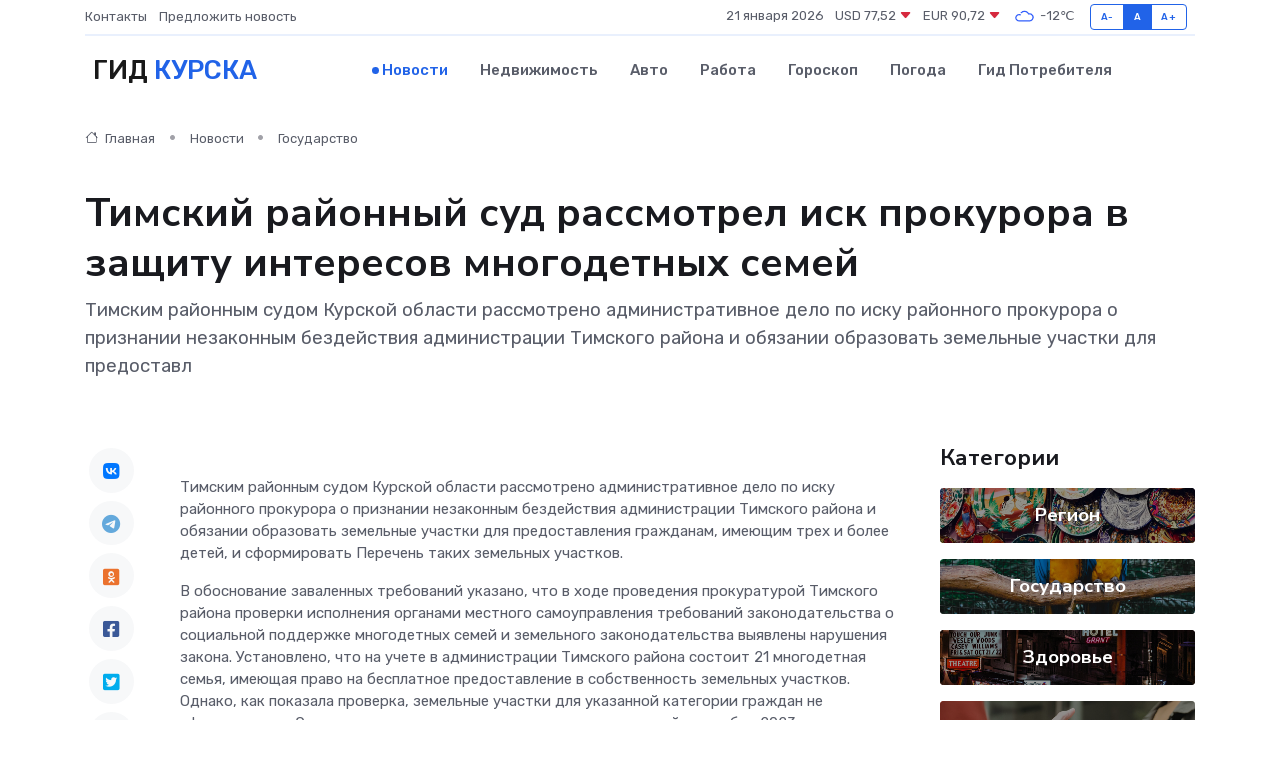

--- FILE ---
content_type: text/html; charset=UTF-8
request_url: https://kursk-gid.ru/news/gosudarstvo/timskiy-rayonnyy-sud-rassmotrel-isk-prokurora-v-zaschitu-interesov-mnogodetnyh-semey.htm
body_size: 9647
content:
<!DOCTYPE html>
<html lang="ru">
<head>
	<meta charset="utf-8">
	<meta name="csrf-token" content="22OT7TFYYCP32g7Nrg6etIAf2FfvzHQrK7fLyfet">
    <meta http-equiv="X-UA-Compatible" content="IE=edge">
    <meta name="viewport" content="width=device-width, initial-scale=1">
    <title>Тимский районный суд рассмотрел иск прокурора в защиту интересов многодетных семей - новости Курска</title>
    <meta name="description" property="description" content="Тимским районным судом Курской области рассмотрено административное дело по иску районного прокурора о признании незаконным бездействия администрации Тимского района и обязании образовать земельные участки для...">
    
    <meta property="fb:pages" content="105958871990207" />
    <link rel="shortcut icon" type="image/x-icon" href="https://kursk-gid.ru/favicon.svg">
    <link rel="canonical" href="https://kursk-gid.ru/news/gosudarstvo/timskiy-rayonnyy-sud-rassmotrel-isk-prokurora-v-zaschitu-interesov-mnogodetnyh-semey.htm">
    <link rel="preconnect" href="https://fonts.gstatic.com">
    <link rel="dns-prefetch" href="https://fonts.googleapis.com">
    <link rel="dns-prefetch" href="https://pagead2.googlesyndication.com">
    <link rel="dns-prefetch" href="https://res.cloudinary.com">
    <link href="https://fonts.googleapis.com/css2?family=Nunito+Sans:wght@400;700&family=Rubik:wght@400;500;700&display=swap" rel="stylesheet">
    <link rel="stylesheet" type="text/css" href="https://kursk-gid.ru/assets/font-awesome/css/all.min.css">
    <link rel="stylesheet" type="text/css" href="https://kursk-gid.ru/assets/bootstrap-icons/bootstrap-icons.css">
    <link rel="stylesheet" type="text/css" href="https://kursk-gid.ru/assets/tiny-slider/tiny-slider.css">
    <link rel="stylesheet" type="text/css" href="https://kursk-gid.ru/assets/glightbox/css/glightbox.min.css">
    <link rel="stylesheet" type="text/css" href="https://kursk-gid.ru/assets/plyr/plyr.css">
    <link id="style-switch" rel="stylesheet" type="text/css" href="https://kursk-gid.ru/assets/css/style.css">
    <link rel="stylesheet" type="text/css" href="https://kursk-gid.ru/assets/css/style2.css">

    <meta name="twitter:card" content="summary">
    <meta name="twitter:site" content="@mysite">
    <meta name="twitter:title" content="Тимский районный суд рассмотрел иск прокурора в защиту интересов многодетных семей - новости Курска">
    <meta name="twitter:description" content="Тимским районным судом Курской области рассмотрено административное дело по иску районного прокурора о признании незаконным бездействия администрации Тимского района и обязании образовать земельные участки для...">
    <meta name="twitter:creator" content="@mysite">
    <meta name="twitter:image:src" content="https://kursk-gid.ru/images/logo.gif">
    <meta name="twitter:domain" content="kursk-gid.ru">
    <meta name="twitter:card" content="summary_large_image" /><meta name="twitter:image" content="https://kursk-gid.ru/images/logo.gif">

    <meta property="og:url" content="http://kursk-gid.ru/news/gosudarstvo/timskiy-rayonnyy-sud-rassmotrel-isk-prokurora-v-zaschitu-interesov-mnogodetnyh-semey.htm">
    <meta property="og:title" content="Тимский районный суд рассмотрел иск прокурора в защиту интересов многодетных семей - новости Курска">
    <meta property="og:description" content="Тимским районным судом Курской области рассмотрено административное дело по иску районного прокурора о признании незаконным бездействия администрации Тимского района и обязании образовать земельные участки для...">
    <meta property="og:type" content="website">
    <meta property="og:image" content="https://kursk-gid.ru/images/logo.gif">
    <meta property="og:locale" content="ru_RU">
    <meta property="og:site_name" content="Гид Курска">
    

    <link rel="image_src" href="https://kursk-gid.ru/images/logo.gif" />

    <link rel="alternate" type="application/rss+xml" href="https://kursk-gid.ru/feed" title="Курск: гид, новости, афиша">
        <script async src="https://pagead2.googlesyndication.com/pagead/js/adsbygoogle.js"></script>
    <script>
        (adsbygoogle = window.adsbygoogle || []).push({
            google_ad_client: "ca-pub-0899253526956684",
            enable_page_level_ads: true
        });
    </script>
        
    
    
    
    <script>if (window.top !== window.self) window.top.location.replace(window.self.location.href);</script>
    <script>if(self != top) { top.location=document.location;}</script>

<!-- Google tag (gtag.js) -->
<script async src="https://www.googletagmanager.com/gtag/js?id=G-71VQP5FD0J"></script>
<script>
  window.dataLayer = window.dataLayer || [];
  function gtag(){dataLayer.push(arguments);}
  gtag('js', new Date());

  gtag('config', 'G-71VQP5FD0J');
</script>
</head>
<body>
<script type="text/javascript" > (function(m,e,t,r,i,k,a){m[i]=m[i]||function(){(m[i].a=m[i].a||[]).push(arguments)}; m[i].l=1*new Date();k=e.createElement(t),a=e.getElementsByTagName(t)[0],k.async=1,k.src=r,a.parentNode.insertBefore(k,a)}) (window, document, "script", "https://mc.yandex.ru/metrika/tag.js", "ym"); ym(54007504, "init", {}); ym(86840228, "init", { clickmap:true, trackLinks:true, accurateTrackBounce:true, webvisor:true });</script> <noscript><div><img src="https://mc.yandex.ru/watch/54007504" style="position:absolute; left:-9999px;" alt="" /><img src="https://mc.yandex.ru/watch/86840228" style="position:absolute; left:-9999px;" alt="" /></div></noscript>
<script type="text/javascript">
    new Image().src = "//counter.yadro.ru/hit?r"+escape(document.referrer)+((typeof(screen)=="undefined")?"":";s"+screen.width+"*"+screen.height+"*"+(screen.colorDepth?screen.colorDepth:screen.pixelDepth))+";u"+escape(document.URL)+";h"+escape(document.title.substring(0,150))+";"+Math.random();
</script>
<!-- Rating@Mail.ru counter -->
<script type="text/javascript">
var _tmr = window._tmr || (window._tmr = []);
_tmr.push({id: "3138453", type: "pageView", start: (new Date()).getTime()});
(function (d, w, id) {
  if (d.getElementById(id)) return;
  var ts = d.createElement("script"); ts.type = "text/javascript"; ts.async = true; ts.id = id;
  ts.src = "https://top-fwz1.mail.ru/js/code.js";
  var f = function () {var s = d.getElementsByTagName("script")[0]; s.parentNode.insertBefore(ts, s);};
  if (w.opera == "[object Opera]") { d.addEventListener("DOMContentLoaded", f, false); } else { f(); }
})(document, window, "topmailru-code");
</script><noscript><div>
<img src="https://top-fwz1.mail.ru/counter?id=3138453;js=na" style="border:0;position:absolute;left:-9999px;" alt="Top.Mail.Ru" />
</div></noscript>
<!-- //Rating@Mail.ru counter -->

<header class="navbar-light navbar-sticky header-static">
    <div class="navbar-top d-none d-lg-block small">
        <div class="container">
            <div class="d-md-flex justify-content-between align-items-center my-1">
                <!-- Top bar left -->
                <ul class="nav">
                    <li class="nav-item">
                        <a class="nav-link ps-0" href="https://kursk-gid.ru/contacts">Контакты</a>
                    </li>
                    <li class="nav-item">
                        <a class="nav-link ps-0" href="https://kursk-gid.ru/sendnews">Предложить новость</a>
                    </li>
                    
                </ul>
                <!-- Top bar right -->
                <div class="d-flex align-items-center">
                    
                    <ul class="list-inline mb-0 text-center text-sm-end me-3">
						<li class="list-inline-item">
							<span>21 января 2026</span>
						</li>
                        <li class="list-inline-item">
                            <a class="nav-link px-0" href="https://kursk-gid.ru/currency">
                                <span>USD 77,52 <i class="bi bi-caret-down-fill text-danger"></i></span>
                            </a>
						</li>
                        <li class="list-inline-item">
                            <a class="nav-link px-0" href="https://kursk-gid.ru/currency">
                                <span>EUR 90,72 <i class="bi bi-caret-down-fill text-danger"></i></span>
                            </a>
						</li>
						<li class="list-inline-item">
                            <a class="nav-link px-0" href="https://kursk-gid.ru/pogoda">
                                <svg xmlns="http://www.w3.org/2000/svg" width="25" height="25" viewBox="0 0 30 30"><path fill="#315EFB" fill-rule="evenodd" d="M25.036 13.066a4.948 4.948 0 0 1 0 5.868A4.99 4.99 0 0 1 20.99 21H8.507a4.49 4.49 0 0 1-3.64-1.86 4.458 4.458 0 0 1 0-5.281A4.491 4.491 0 0 1 8.506 12c.686 0 1.37.159 1.996.473a.5.5 0 0 1 .16.766l-.33.399a.502.502 0 0 1-.598.132 2.976 2.976 0 0 0-3.346.608 3.007 3.007 0 0 0 .334 4.532c.527.396 1.177.59 1.836.59H20.94a3.54 3.54 0 0 0 2.163-.711 3.497 3.497 0 0 0 1.358-3.206 3.45 3.45 0 0 0-.706-1.727A3.486 3.486 0 0 0 20.99 12.5c-.07 0-.138.016-.208.02-.328.02-.645.085-.947.192a.496.496 0 0 1-.63-.287 4.637 4.637 0 0 0-.445-.874 4.495 4.495 0 0 0-.584-.733A4.461 4.461 0 0 0 14.998 9.5a4.46 4.46 0 0 0-3.177 1.318 2.326 2.326 0 0 0-.135.147.5.5 0 0 1-.592.131 5.78 5.78 0 0 0-.453-.19.5.5 0 0 1-.21-.79A5.97 5.97 0 0 1 14.998 8a5.97 5.97 0 0 1 4.237 1.757c.398.399.704.85.966 1.319.262-.042.525-.076.79-.076a4.99 4.99 0 0 1 4.045 2.066zM0 0v30V0zm30 0v30V0z"></path></svg>
                                <span>-12&#8451;</span>
                            </a>
						</li>
					</ul>

                    <!-- Font size accessibility START -->
                    <div class="btn-group me-2" role="group" aria-label="font size changer">
                        <input type="radio" class="btn-check" name="fntradio" id="font-sm">
                        <label class="btn btn-xs btn-outline-primary mb-0" for="font-sm">A-</label>

                        <input type="radio" class="btn-check" name="fntradio" id="font-default" checked>
                        <label class="btn btn-xs btn-outline-primary mb-0" for="font-default">A</label>

                        <input type="radio" class="btn-check" name="fntradio" id="font-lg">
                        <label class="btn btn-xs btn-outline-primary mb-0" for="font-lg">A+</label>
                    </div>

                    
                </div>
            </div>
            <!-- Divider -->
            <div class="border-bottom border-2 border-primary opacity-1"></div>
        </div>
    </div>

    <!-- Logo Nav START -->
    <nav class="navbar navbar-expand-lg">
        <div class="container">
            <!-- Logo START -->
            <a class="navbar-brand" href="https://kursk-gid.ru" style="text-align: end;">
                
                			<span class="ms-2 fs-3 text-uppercase fw-normal">Гид <span style="color: #2163e8;">Курска</span></span>
                            </a>
            <!-- Logo END -->

            <!-- Responsive navbar toggler -->
            <button class="navbar-toggler ms-auto" type="button" data-bs-toggle="collapse"
                data-bs-target="#navbarCollapse" aria-controls="navbarCollapse" aria-expanded="false"
                aria-label="Toggle navigation">
                <span class="text-body h6 d-none d-sm-inline-block">Menu</span>
                <span class="navbar-toggler-icon"></span>
            </button>

            <!-- Main navbar START -->
            <div class="collapse navbar-collapse" id="navbarCollapse">
                <ul class="navbar-nav navbar-nav-scroll mx-auto">
                                        <li class="nav-item"> <a class="nav-link active" href="https://kursk-gid.ru/news">Новости</a></li>
                                        <li class="nav-item"> <a class="nav-link" href="https://kursk-gid.ru/realty">Недвижимость</a></li>
                                        <li class="nav-item"> <a class="nav-link" href="https://kursk-gid.ru/auto">Авто</a></li>
                                        <li class="nav-item"> <a class="nav-link" href="https://kursk-gid.ru/job">Работа</a></li>
                                        <li class="nav-item"> <a class="nav-link" href="https://kursk-gid.ru/horoscope">Гороскоп</a></li>
                                        <li class="nav-item"> <a class="nav-link" href="https://kursk-gid.ru/pogoda">Погода</a></li>
                                        <li class="nav-item"> <a class="nav-link" href="https://kursk-gid.ru/poleznoe">Гид потребителя</a></li>
                                    </ul>
            </div>
            <!-- Main navbar END -->

            
        </div>
    </nav>
    <!-- Logo Nav END -->
</header>
    <main>
        <!-- =======================
                Main content START -->
        <section class="pt-3 pb-lg-5">
            <div class="container" data-sticky-container>
                <div class="row">
                    <!-- Main Post START -->
                    <div class="col-lg-9">
                        <!-- Categorie Detail START -->
                        <div class="mb-4">
							<nav aria-label="breadcrumb" itemscope itemtype="http://schema.org/BreadcrumbList">
								<ol class="breadcrumb breadcrumb-dots">
									<li class="breadcrumb-item" itemprop="itemListElement" itemscope itemtype="http://schema.org/ListItem">
										<meta itemprop="name" content="Гид Курска">
										<meta itemprop="position" content="1">
										<meta itemprop="item" content="https://kursk-gid.ru">
										<a itemprop="url" href="https://kursk-gid.ru">
										<i class="bi bi-house me-1"></i> Главная
										</a>
									</li>
									<li class="breadcrumb-item" itemprop="itemListElement" itemscope itemtype="http://schema.org/ListItem">
										<meta itemprop="name" content="Новости">
										<meta itemprop="position" content="2">
										<meta itemprop="item" content="https://kursk-gid.ru/news">
										<a itemprop="url" href="https://kursk-gid.ru/news"> Новости</a>
									</li>
									<li class="breadcrumb-item" aria-current="page" itemprop="itemListElement" itemscope itemtype="http://schema.org/ListItem">
										<meta itemprop="name" content="Государство">
										<meta itemprop="position" content="3">
										<meta itemprop="item" content="https://kursk-gid.ru/news/gosudarstvo">
										<a itemprop="url" href="https://kursk-gid.ru/news/gosudarstvo"> Государство</a>
									</li>
									<li aria-current="page" itemprop="itemListElement" itemscope itemtype="http://schema.org/ListItem">
									<meta itemprop="name" content="Тимский районный суд рассмотрел иск прокурора в защиту интересов многодетных семей">
									<meta itemprop="position" content="4" />
									<meta itemprop="item" content="https://kursk-gid.ru/news/gosudarstvo/timskiy-rayonnyy-sud-rassmotrel-isk-prokurora-v-zaschitu-interesov-mnogodetnyh-semey.htm">
									</li>
								</ol>
							</nav>
						
                        </div>
                    </div>
                </div>
                <div class="row align-items-center">
                                                        <!-- Content -->
                    <div class="col-md-12 mt-4 mt-md-0">
                                            <h1 class="display-6">Тимский районный суд рассмотрел иск прокурора в защиту интересов многодетных семей</h1>
                        <p class="lead">Тимским районным судом Курской области рассмотрено административное дело по иску районного прокурора о признании незаконным бездействия администрации Тимского района и обязании образовать земельные участки для предоставл</p>
                    </div>
				                                    </div>
            </div>
        </section>
        <!-- =======================
        Main START -->
        <section class="pt-0">
            <div class="container position-relative" data-sticky-container>
                <div class="row">
                    <!-- Left sidebar START -->
                    <div class="col-md-1">
                        <div class="text-start text-lg-center mb-5" data-sticky data-margin-top="80" data-sticky-for="767">
                            <style>
                                .fa-vk::before {
                                    color: #07f;
                                }
                                .fa-telegram::before {
                                    color: #64a9dc;
                                }
                                .fa-facebook-square::before {
                                    color: #3b5998;
                                }
                                .fa-odnoklassniki-square::before {
                                    color: #eb722e;
                                }
                                .fa-twitter-square::before {
                                    color: #00aced;
                                }
                                .fa-whatsapp::before {
                                    color: #65bc54;
                                }
                                .fa-viber::before {
                                    color: #7b519d;
                                }
                                .fa-moimir svg {
                                    background-color: #168de2;
                                    height: 18px;
                                    width: 18px;
                                    background-size: 18px 18px;
                                    border-radius: 4px;
                                    margin-bottom: 2px;
                                }
                            </style>
                            <ul class="nav text-white-force">
                                <li class="nav-item">
                                    <a class="nav-link icon-md rounded-circle m-1 p-0 fs-5 bg-light" href="https://vk.com/share.php?url=https://kursk-gid.ru/news/gosudarstvo/timskiy-rayonnyy-sud-rassmotrel-isk-prokurora-v-zaschitu-interesov-mnogodetnyh-semey.htm&title=Тимский районный суд рассмотрел иск прокурора в защиту интересов многодетных семей - новости Курска&utm_source=share" rel="nofollow" target="_blank">
                                        <i class="fab fa-vk align-middle text-body"></i>
                                    </a>
                                </li>
                                <li class="nav-item">
                                    <a class="nav-link icon-md rounded-circle m-1 p-0 fs-5 bg-light" href="https://t.me/share/url?url=https://kursk-gid.ru/news/gosudarstvo/timskiy-rayonnyy-sud-rassmotrel-isk-prokurora-v-zaschitu-interesov-mnogodetnyh-semey.htm&text=Тимский районный суд рассмотрел иск прокурора в защиту интересов многодетных семей - новости Курска&utm_source=share" rel="nofollow" target="_blank">
                                        <i class="fab fa-telegram align-middle text-body"></i>
                                    </a>
                                </li>
                                <li class="nav-item">
                                    <a class="nav-link icon-md rounded-circle m-1 p-0 fs-5 bg-light" href="https://connect.ok.ru/offer?url=https://kursk-gid.ru/news/gosudarstvo/timskiy-rayonnyy-sud-rassmotrel-isk-prokurora-v-zaschitu-interesov-mnogodetnyh-semey.htm&title=Тимский районный суд рассмотрел иск прокурора в защиту интересов многодетных семей - новости Курска&utm_source=share" rel="nofollow" target="_blank">
                                        <i class="fab fa-odnoklassniki-square align-middle text-body"></i>
                                    </a>
                                </li>
                                <li class="nav-item">
                                    <a class="nav-link icon-md rounded-circle m-1 p-0 fs-5 bg-light" href="https://www.facebook.com/sharer.php?src=sp&u=https://kursk-gid.ru/news/gosudarstvo/timskiy-rayonnyy-sud-rassmotrel-isk-prokurora-v-zaschitu-interesov-mnogodetnyh-semey.htm&title=Тимский районный суд рассмотрел иск прокурора в защиту интересов многодетных семей - новости Курска&utm_source=share" rel="nofollow" target="_blank">
                                        <i class="fab fa-facebook-square align-middle text-body"></i>
                                    </a>
                                </li>
                                <li class="nav-item">
                                    <a class="nav-link icon-md rounded-circle m-1 p-0 fs-5 bg-light" href="https://twitter.com/intent/tweet?text=Тимский районный суд рассмотрел иск прокурора в защиту интересов многодетных семей - новости Курска&url=https://kursk-gid.ru/news/gosudarstvo/timskiy-rayonnyy-sud-rassmotrel-isk-prokurora-v-zaschitu-interesov-mnogodetnyh-semey.htm&utm_source=share" rel="nofollow" target="_blank">
                                        <i class="fab fa-twitter-square align-middle text-body"></i>
                                    </a>
                                </li>
                                <li class="nav-item">
                                    <a class="nav-link icon-md rounded-circle m-1 p-0 fs-5 bg-light" href="https://api.whatsapp.com/send?text=Тимский районный суд рассмотрел иск прокурора в защиту интересов многодетных семей - новости Курска https://kursk-gid.ru/news/gosudarstvo/timskiy-rayonnyy-sud-rassmotrel-isk-prokurora-v-zaschitu-interesov-mnogodetnyh-semey.htm&utm_source=share" rel="nofollow" target="_blank">
                                        <i class="fab fa-whatsapp align-middle text-body"></i>
                                    </a>
                                </li>
                                <li class="nav-item">
                                    <a class="nav-link icon-md rounded-circle m-1 p-0 fs-5 bg-light" href="viber://forward?text=Тимский районный суд рассмотрел иск прокурора в защиту интересов многодетных семей - новости Курска https://kursk-gid.ru/news/gosudarstvo/timskiy-rayonnyy-sud-rassmotrel-isk-prokurora-v-zaschitu-interesov-mnogodetnyh-semey.htm&utm_source=share" rel="nofollow" target="_blank">
                                        <i class="fab fa-viber align-middle text-body"></i>
                                    </a>
                                </li>
                                <li class="nav-item">
                                    <a class="nav-link icon-md rounded-circle m-1 p-0 fs-5 bg-light" href="https://connect.mail.ru/share?url=https://kursk-gid.ru/news/gosudarstvo/timskiy-rayonnyy-sud-rassmotrel-isk-prokurora-v-zaschitu-interesov-mnogodetnyh-semey.htm&title=Тимский районный суд рассмотрел иск прокурора в защиту интересов многодетных семей - новости Курска&utm_source=share" rel="nofollow" target="_blank">
                                        <i class="fab fa-moimir align-middle text-body"><svg viewBox='0 0 24 24' xmlns='http://www.w3.org/2000/svg'><path d='M8.889 9.667a1.333 1.333 0 100-2.667 1.333 1.333 0 000 2.667zm6.222 0a1.333 1.333 0 100-2.667 1.333 1.333 0 000 2.667zm4.77 6.108l-1.802-3.028a.879.879 0 00-1.188-.307.843.843 0 00-.313 1.166l.214.36a6.71 6.71 0 01-4.795 1.996 6.711 6.711 0 01-4.792-1.992l.217-.364a.844.844 0 00-.313-1.166.878.878 0 00-1.189.307l-1.8 3.028a.844.844 0 00.312 1.166.88.88 0 001.189-.307l.683-1.147a8.466 8.466 0 005.694 2.18 8.463 8.463 0 005.698-2.184l.685 1.151a.873.873 0 001.189.307.844.844 0 00.312-1.166z' fill='#FFF' fill-rule='evenodd'/></svg></i>
                                    </a>
                                </li>
                                
                            </ul>
                        </div>
                    </div>
                    <!-- Left sidebar END -->

                    <!-- Main Content START -->
                    <div class="col-md-10 col-lg-8 mb-5">
                        <div class="mb-4">
                                                    </div>
                        <div itemscope itemtype="http://schema.org/NewsArticle">
                            <meta itemprop="headline" content="Тимский районный суд рассмотрел иск прокурора в защиту интересов многодетных семей">
                            <meta itemprop="identifier" content="https://kursk-gid.ru/8400560">
                            <span itemprop="articleBody"><p> Тимским районным судом Курской области рассмотрено административное дело по иску районного прокурора о признании незаконным бездействия администрации Тимского района и обязании образовать земельные участки для предоставления гражданам, имеющим трех и более детей, и сформировать Перечень таких земельных участков. </p> <p> В обоснование заваленных требований указано, что в ходе проведения прокуратурой Тимского района проверки исполнения органами местного самоуправления требований законодательства о социальной поддержке многодетных семей и земельного законодательства выявлены нарушения закона. Установлено, что на учете в администрации Тимского района состоит 21 многодетная семья, имеющая право на бесплатное предоставление в собственность земельных участков. Однако, как показала проверка, земельные участки для указанной категории граждан не сформированы. Это явилось основанием для внесения прокуратурой в декабре 2023 г. представления&nbsp;  главе Тимского района, однако до настоящего времени ответчиком должных мер не принято. Это нарушает гарантированные законом права многодетных семей на приобретение земельных участков. </p> <p> Решением Тимского районного суда Курской области заявленные требования прокурора удовлетворены. Суд обязал администрацию Тимского района в течение 3 месяцев со дня вступления решения в законную силу &nbsp; образовать земельные участки для предоставления состоящим на учете&nbsp;  гражданам, имеющим трех и более детей, сформировав Перечень таких земельных участков. 
										</p>
											
											

										

                        



<p></p> <p> На момент опубликования решение суда не вступило в законную силу и может быть обжаловано. </p> <p> &nbsp; Объединенная пресс-служба судебной системы Курской области </p> <p> &nbsp; При полном или частичном использовании материала ссылка на Объединенную пресс-службу судебной системы Курской области или официальный сайт Тимского районного суда обязательна. </p> <p> Для СМИ: дополнительную информацию можно получить по телефону +7 (47153)2-32-45, сотрудник Объединенной пресс-службы судебной системы Курской области Татькова Наталья Владимировна. </p> <p> Актуальные новости о судебной системе Курской области читайте в нашем канале в Telegram https://t.me/sudrfkursk и на официальной странице в социальной сети "ВКонтакте» https://vk.com/sudrfkursk (Объединенная пресс-служба судебной системы Курской области). </p></span>
                        </div>
                                                                        <div><a href="http://timsky.krs.sudrf.ru/modules.php?name=press_dep&amp;amp;op=1&amp;amp;did=564" target="_blank" rel="author">Источник</a></div>
                                                                        <div class="col-12 mt-3"><a href="https://kursk-gid.ru/sendnews">Предложить новость</a></div>
                        <div class="col-12 mt-5">
                            <h2 class="my-3">Последние новости</h2>
                            <div class="row gy-4">
                                <!-- Card item START -->
<div class="col-sm-6">
    <div class="card" itemscope="" itemtype="http://schema.org/BlogPosting">
        <!-- Card img -->
        <div class="position-relative">
                        <img class="card-img" src="https://res.cloudinary.com/dwir73wyk/image/upload/c_fill,w_420,h_315,q_auto,g_face/nnzce8weohvkrq34kmsd" alt="В Москве обсудили подходы к восстановлению электросетей в курском приграничье" itemprop="image">
                    </div>
        <div class="card-body px-0 pt-3" itemprop="name">
            <h4 class="card-title" itemprop="headline"><a href="https://kursk-gid.ru/news/gosudarstvo/v-moskve-obsudili-podhody-k-vosstanovleniyu-elektrosetey-v-kurskom-prigraniche.htm"
                    class="btn-link text-reset fw-bold" itemprop="url">В Москве обсудили подходы к восстановлению электросетей в курском приграничье</a></h4>
            <p class="card-text" itemprop="articleBody">Врио губернатора Курской области Александр Хинштейн встретился в столице с министром энергетики РФ Сергеем Цивилёвым.</p>
        </div>
        <meta itemprop="author" content="Редактор"/>
        <meta itemscope itemprop="mainEntityOfPage" itemType="https://schema.org/WebPage" itemid="https://kursk-gid.ru/news/gosudarstvo/v-moskve-obsudili-podhody-k-vosstanovleniyu-elektrosetey-v-kurskom-prigraniche.htm"/>
        <meta itemprop="dateModified" content="2025-04-03"/>
        <meta itemprop="datePublished" content="2025-04-03"/>
    </div>
</div>
<!-- Card item END -->
<!-- Card item START -->
<div class="col-sm-6">
    <div class="card" itemscope="" itemtype="http://schema.org/BlogPosting">
        <!-- Card img -->
        <div class="position-relative">
                        <img class="card-img" src="https://kursk-gid.ru/images/noimg-420x315.png" alt="Курский областной суд взыскал со страховой компании свыше 154 тысяч рублей в пользу участницы ДТП">
                    </div>
        <div class="card-body px-0 pt-3" itemprop="name">
            <h4 class="card-title" itemprop="headline"><a href="https://kursk-gid.ru/news/gosudarstvo/kurskiy-oblastnoy-sud-vzyskal-so-strahovoy-kompanii-svyshe-154-tysyach-rubley-v-polzu-uchastnicy-dtp.htm"
                    class="btn-link text-reset fw-bold" itemprop="url">Курский областной суд взыскал со страховой компании свыше 154 тысяч рублей в пользу участницы ДТП</a></h4>
            <p class="card-text" itemprop="articleBody">Юлия Головачева обратилась в суд с иском к СПАО «Ингосстрах» о взыскании страхового возмещения, мотивируя тем,</p>
        </div>
        <meta itemprop="author" content="Редактор"/>
        <meta itemscope itemprop="mainEntityOfPage" itemType="https://schema.org/WebPage" itemid="https://kursk-gid.ru/news/gosudarstvo/kurskiy-oblastnoy-sud-vzyskal-so-strahovoy-kompanii-svyshe-154-tysyach-rubley-v-polzu-uchastnicy-dtp.htm"/>
        <meta itemprop="dateModified" content="2025-04-03"/>
        <meta itemprop="datePublished" content="2025-04-03"/>
    </div>
</div>
<!-- Card item END -->
<!-- Card item START -->
<div class="col-sm-6">
    <div class="card" itemscope="" itemtype="http://schema.org/BlogPosting">
        <!-- Card img -->
        <div class="position-relative">
                        <img class="card-img" src="https://res.cloudinary.com/dwir73wyk/image/upload/c_fill,w_420,h_315,q_auto,g_face/wnh6bw6dhbydh912e5d3" alt="Врио губернатора Курской области встретился в Москве со спикером Госдумы Вячеславом Володиным" itemprop="image">
                    </div>
        <div class="card-body px-0 pt-3" itemprop="name">
            <h4 class="card-title" itemprop="headline"><a href="https://kursk-gid.ru/news/gosudarstvo/vrio-gubernatora-kurskoy-oblasti-vstretilsya-v-moskve-so-spikerom-gosdumy-vyacheslavom-volodinym.htm"
                    class="btn-link text-reset fw-bold" itemprop="url">Врио губернатора Курской области встретился в Москве со спикером Госдумы Вячеславом Володиным</a></h4>
            <p class="card-text" itemprop="articleBody">Александр Хинштейн отметил, что одной из ключевых тем стало возвращение в собственность земельных участков курянам из приграничья, получившим сертификаты на новое жилье.</p>
        </div>
        <meta itemprop="author" content="Редактор"/>
        <meta itemscope itemprop="mainEntityOfPage" itemType="https://schema.org/WebPage" itemid="https://kursk-gid.ru/news/gosudarstvo/vrio-gubernatora-kurskoy-oblasti-vstretilsya-v-moskve-so-spikerom-gosdumy-vyacheslavom-volodinym.htm"/>
        <meta itemprop="dateModified" content="2025-04-03"/>
        <meta itemprop="datePublished" content="2025-04-03"/>
    </div>
</div>
<!-- Card item END -->
<!-- Card item START -->
<div class="col-sm-6">
    <div class="card" itemscope="" itemtype="http://schema.org/BlogPosting">
        <!-- Card img -->
        <div class="position-relative">
            <img class="card-img" src="https://res.cloudinary.com/dzttx7cpc/image/upload/c_fill,w_420,h_315,q_auto,g_face/r7veu3ey8cqaawwwsw5m" alt="Пошаговое руководство: как грамотно оформить первый микрозайм" itemprop="image">
        </div>
        <div class="card-body px-0 pt-3" itemprop="name">
            <h4 class="card-title" itemprop="headline"><a href="https://simferopol-gid.ru/news/ekonomika/poshagovoe-rukovodstvo-kak-gramotno-oformit-pervyy-mikrozaym.htm" class="btn-link text-reset fw-bold" itemprop="url">Пошаговое руководство: как грамотно оформить первый микрозайм</a></h4>
            <p class="card-text" itemprop="articleBody">Как взять кредит с умом и не пожалеть об этом спустя пару месяцев</p>
        </div>
        <meta itemprop="author" content="Редактор"/>
        <meta itemscope itemprop="mainEntityOfPage" itemType="https://schema.org/WebPage" itemid="https://simferopol-gid.ru/news/ekonomika/poshagovoe-rukovodstvo-kak-gramotno-oformit-pervyy-mikrozaym.htm"/>
        <meta itemprop="dateModified" content="2026-01-21"/>
        <meta itemprop="datePublished" content="2026-01-21"/>
    </div>
</div>
<!-- Card item END -->
                            </div>
                        </div>
						<div class="col-12 bg-primary bg-opacity-10 p-2 mt-3 rounded">
							На этом сайте вы сможете узнать актуальные данные о <a href="https://tuapse-gid.ru/pogoda">погоде в Туапсе</a>, включая прогнозы на ближайшие дни и часы
						</div>
                        <!-- Comments START -->
                        <div class="mt-5">
                            <h3>Комментарии (0)</h3>
                        </div>
                        <!-- Comments END -->
                        <!-- Reply START -->
                        <div>
                            <h3>Добавить комментарий</h3>
                            <small>Ваш email не публикуется. Обязательные поля отмечены *</small>
                            <form class="row g-3 mt-2">
                                <div class="col-md-6">
                                    <label class="form-label">Имя *</label>
                                    <input type="text" class="form-control" aria-label="First name">
                                </div>
                                <div class="col-md-6">
                                    <label class="form-label">Email *</label>
                                    <input type="email" class="form-control">
                                </div>
                                <div class="col-12">
                                    <label class="form-label">Текст комментария *</label>
                                    <textarea class="form-control" rows="3"></textarea>
                                </div>
                                <div class="col-12">
                                    <button type="submit" class="btn btn-primary">Оставить комментарий</button>
                                </div>
                            </form>
                        </div>
                        <!-- Reply END -->
                    </div>
                    <!-- Main Content END -->
                    <!-- Right sidebar START -->
                    <div class="col-lg-3 d-none d-lg-block">
                        <div data-sticky data-margin-top="80" data-sticky-for="991">
                            <!-- Categories -->
                            <div>
                                <h4 class="mb-3">Категории</h4>
                                                                    <!-- Category item -->
                                    <div class="text-center mb-3 card-bg-scale position-relative overflow-hidden rounded"
                                        style="background-image:url(https://kursk-gid.ru/assets/images/blog/4by3/04.jpg); background-position: center left; background-size: cover;">
                                        <div class="bg-dark-overlay-4 p-3">
                                            <a href="https://kursk-gid.ru/news/region"
                                                class="stretched-link btn-link fw-bold text-white h5">Регион</a>
                                        </div>
                                    </div>
                                                                    <!-- Category item -->
                                    <div class="text-center mb-3 card-bg-scale position-relative overflow-hidden rounded"
                                        style="background-image:url(https://kursk-gid.ru/assets/images/blog/4by3/03.jpg); background-position: center left; background-size: cover;">
                                        <div class="bg-dark-overlay-4 p-3">
                                            <a href="https://kursk-gid.ru/news/gosudarstvo"
                                                class="stretched-link btn-link fw-bold text-white h5">Государство</a>
                                        </div>
                                    </div>
                                                                    <!-- Category item -->
                                    <div class="text-center mb-3 card-bg-scale position-relative overflow-hidden rounded"
                                        style="background-image:url(https://kursk-gid.ru/assets/images/blog/4by3/01.jpg); background-position: center left; background-size: cover;">
                                        <div class="bg-dark-overlay-4 p-3">
                                            <a href="https://kursk-gid.ru/news/zdorove"
                                                class="stretched-link btn-link fw-bold text-white h5">Здоровье</a>
                                        </div>
                                    </div>
                                                                    <!-- Category item -->
                                    <div class="text-center mb-3 card-bg-scale position-relative overflow-hidden rounded"
                                        style="background-image:url(https://kursk-gid.ru/assets/images/blog/4by3/09.jpg); background-position: center left; background-size: cover;">
                                        <div class="bg-dark-overlay-4 p-3">
                                            <a href="https://kursk-gid.ru/news/ekonomika"
                                                class="stretched-link btn-link fw-bold text-white h5">Экономика</a>
                                        </div>
                                    </div>
                                                                    <!-- Category item -->
                                    <div class="text-center mb-3 card-bg-scale position-relative overflow-hidden rounded"
                                        style="background-image:url(https://kursk-gid.ru/assets/images/blog/4by3/03.jpg); background-position: center left; background-size: cover;">
                                        <div class="bg-dark-overlay-4 p-3">
                                            <a href="https://kursk-gid.ru/news/politika"
                                                class="stretched-link btn-link fw-bold text-white h5">Политика</a>
                                        </div>
                                    </div>
                                                                    <!-- Category item -->
                                    <div class="text-center mb-3 card-bg-scale position-relative overflow-hidden rounded"
                                        style="background-image:url(https://kursk-gid.ru/assets/images/blog/4by3/03.jpg); background-position: center left; background-size: cover;">
                                        <div class="bg-dark-overlay-4 p-3">
                                            <a href="https://kursk-gid.ru/news/nauka-i-obrazovanie"
                                                class="stretched-link btn-link fw-bold text-white h5">Наука и Образование</a>
                                        </div>
                                    </div>
                                                                    <!-- Category item -->
                                    <div class="text-center mb-3 card-bg-scale position-relative overflow-hidden rounded"
                                        style="background-image:url(https://kursk-gid.ru/assets/images/blog/4by3/04.jpg); background-position: center left; background-size: cover;">
                                        <div class="bg-dark-overlay-4 p-3">
                                            <a href="https://kursk-gid.ru/news/proisshestviya"
                                                class="stretched-link btn-link fw-bold text-white h5">Происшествия</a>
                                        </div>
                                    </div>
                                                                    <!-- Category item -->
                                    <div class="text-center mb-3 card-bg-scale position-relative overflow-hidden rounded"
                                        style="background-image:url(https://kursk-gid.ru/assets/images/blog/4by3/09.jpg); background-position: center left; background-size: cover;">
                                        <div class="bg-dark-overlay-4 p-3">
                                            <a href="https://kursk-gid.ru/news/religiya"
                                                class="stretched-link btn-link fw-bold text-white h5">Религия</a>
                                        </div>
                                    </div>
                                                                    <!-- Category item -->
                                    <div class="text-center mb-3 card-bg-scale position-relative overflow-hidden rounded"
                                        style="background-image:url(https://kursk-gid.ru/assets/images/blog/4by3/04.jpg); background-position: center left; background-size: cover;">
                                        <div class="bg-dark-overlay-4 p-3">
                                            <a href="https://kursk-gid.ru/news/kultura"
                                                class="stretched-link btn-link fw-bold text-white h5">Культура</a>
                                        </div>
                                    </div>
                                                                    <!-- Category item -->
                                    <div class="text-center mb-3 card-bg-scale position-relative overflow-hidden rounded"
                                        style="background-image:url(https://kursk-gid.ru/assets/images/blog/4by3/07.jpg); background-position: center left; background-size: cover;">
                                        <div class="bg-dark-overlay-4 p-3">
                                            <a href="https://kursk-gid.ru/news/sport"
                                                class="stretched-link btn-link fw-bold text-white h5">Спорт</a>
                                        </div>
                                    </div>
                                                                    <!-- Category item -->
                                    <div class="text-center mb-3 card-bg-scale position-relative overflow-hidden rounded"
                                        style="background-image:url(https://kursk-gid.ru/assets/images/blog/4by3/03.jpg); background-position: center left; background-size: cover;">
                                        <div class="bg-dark-overlay-4 p-3">
                                            <a href="https://kursk-gid.ru/news/obschestvo"
                                                class="stretched-link btn-link fw-bold text-white h5">Общество</a>
                                        </div>
                                    </div>
                                                            </div>
                        </div>
                    </div>
                    <!-- Right sidebar END -->
                </div>
        </section>
    </main>
<footer class="bg-dark pt-5">
    
    <!-- Footer copyright START -->
    <div class="bg-dark-overlay-3 mt-5">
        <div class="container">
            <div class="row align-items-center justify-content-md-between py-4">
                <div class="col-md-6">
                    <!-- Copyright -->
                    <div class="text-center text-md-start text-primary-hover text-muted">
                        &#169;2026 Курск. Все права защищены.
                    </div>
                </div>
                
            </div>
        </div>
    </div>
    <!-- Footer copyright END -->
    <script type="application/ld+json">
        {"@context":"https:\/\/schema.org","@type":"Organization","name":"\u041a\u0443\u0440\u0441\u043a - \u0433\u0438\u0434, \u043d\u043e\u0432\u043e\u0441\u0442\u0438, \u0430\u0444\u0438\u0448\u0430","url":"https:\/\/kursk-gid.ru","sameAs":["https:\/\/vk.com\/public207911803","https:\/\/t.me\/kursk_gid"]}
    </script>
</footer>
<!-- Back to top -->
<div class="back-top"><i class="bi bi-arrow-up-short"></i></div>
<script src="https://kursk-gid.ru/assets/bootstrap/js/bootstrap.bundle.min.js"></script>
<script src="https://kursk-gid.ru/assets/tiny-slider/tiny-slider.js"></script>
<script src="https://kursk-gid.ru/assets/sticky-js/sticky.min.js"></script>
<script src="https://kursk-gid.ru/assets/glightbox/js/glightbox.min.js"></script>
<script src="https://kursk-gid.ru/assets/plyr/plyr.js"></script>
<script src="https://kursk-gid.ru/assets/js/functions.js"></script>
<script src="https://yastatic.net/share2/share.js" async></script>
<script defer src="https://static.cloudflareinsights.com/beacon.min.js/vcd15cbe7772f49c399c6a5babf22c1241717689176015" integrity="sha512-ZpsOmlRQV6y907TI0dKBHq9Md29nnaEIPlkf84rnaERnq6zvWvPUqr2ft8M1aS28oN72PdrCzSjY4U6VaAw1EQ==" data-cf-beacon='{"version":"2024.11.0","token":"432386a1468343d78b9e2317c8f4372b","r":1,"server_timing":{"name":{"cfCacheStatus":true,"cfEdge":true,"cfExtPri":true,"cfL4":true,"cfOrigin":true,"cfSpeedBrain":true},"location_startswith":null}}' crossorigin="anonymous"></script>
</body>
</html>


--- FILE ---
content_type: text/html; charset=utf-8
request_url: https://www.google.com/recaptcha/api2/aframe
body_size: 268
content:
<!DOCTYPE HTML><html><head><meta http-equiv="content-type" content="text/html; charset=UTF-8"></head><body><script nonce="PEGBuZIGuf-TXPCqncMErg">/** Anti-fraud and anti-abuse applications only. See google.com/recaptcha */ try{var clients={'sodar':'https://pagead2.googlesyndication.com/pagead/sodar?'};window.addEventListener("message",function(a){try{if(a.source===window.parent){var b=JSON.parse(a.data);var c=clients[b['id']];if(c){var d=document.createElement('img');d.src=c+b['params']+'&rc='+(localStorage.getItem("rc::a")?sessionStorage.getItem("rc::b"):"");window.document.body.appendChild(d);sessionStorage.setItem("rc::e",parseInt(sessionStorage.getItem("rc::e")||0)+1);localStorage.setItem("rc::h",'1769024359422');}}}catch(b){}});window.parent.postMessage("_grecaptcha_ready", "*");}catch(b){}</script></body></html>